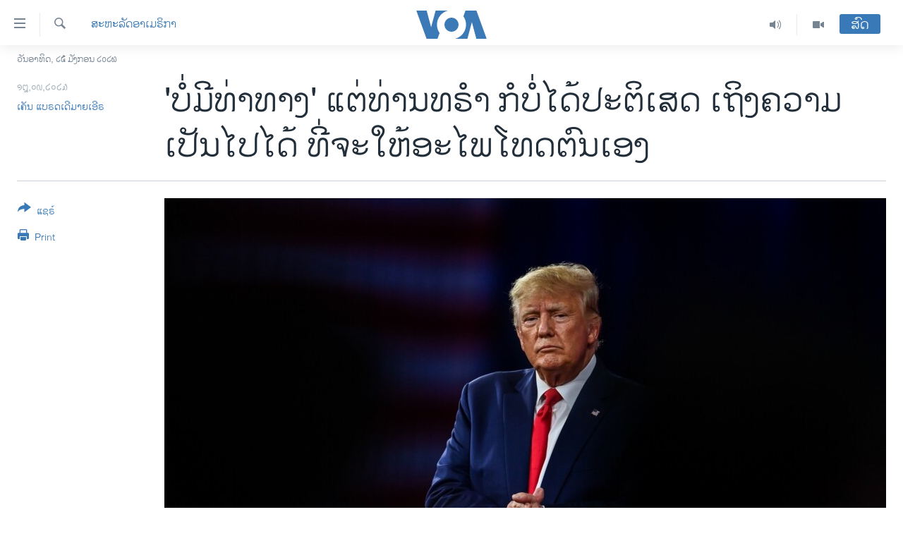

--- FILE ---
content_type: text/html; charset=utf-8
request_url: https://lao.voanews.com/a/trump-pardoning-himself-/7272760.html
body_size: 12613
content:

<!DOCTYPE html>
<html lang="lo" dir="ltr" class="no-js">
<head>
<link href="/Content/responsive/VOA/lo-LA/VOA-lo-LA.css?&amp;av=0.0.0.0&amp;cb=306" rel="stylesheet"/>
<script src="https://tags.voanews.com/voa-pangea/prod/utag.sync.js"></script> <script type='text/javascript' src='https://www.youtube.com/iframe_api' async></script>
<script type="text/javascript">
//a general 'js' detection, must be on top level in <head>, due to CSS performance
document.documentElement.className = "js";
var cacheBuster = "306";
var appBaseUrl = "/";
var imgEnhancerBreakpoints = [0, 144, 256, 408, 650, 1023, 1597];
var isLoggingEnabled = false;
var isPreviewPage = false;
var isLivePreviewPage = false;
if (!isPreviewPage) {
window.RFE = window.RFE || {};
window.RFE.cacheEnabledByParam = window.location.href.indexOf('nocache=1') === -1;
const url = new URL(window.location.href);
const params = new URLSearchParams(url.search);
// Remove the 'nocache' parameter
params.delete('nocache');
// Update the URL without the 'nocache' parameter
url.search = params.toString();
window.history.replaceState(null, '', url.toString());
} else {
window.addEventListener('load', function() {
const links = window.document.links;
for (let i = 0; i < links.length; i++) {
links[i].href = '#';
links[i].target = '_self';
}
})
}
var pwaEnabled = false;
var swCacheDisabled;
</script>
<meta charset="utf-8" />
<title>&#39;ບໍ່​ມີ​ທ່າ​ທາງ&#39; ແຕ່ທ່ານທຣໍາ ກໍບໍ່ໄດ້ປະ​ຕິ​ເສດ ເຖິງ​ຄວາມ​ເປັນ​ໄປ​ໄດ້ ທີ່ຈະໃຫ້ອະໄພ​ໂທດຕົນເອງ </title>
<meta name="description" content="ທ່ານທຣໍາໄດ້ກ່າວຕໍ່ລາຍ​ການ “Meet the Press” ຂອງໂທລະພາບ NBC ໃນການໃຫ້ສຳພາດຫວ່າງມໍ່ໆມານີ້ ທີ່ໄດ້ອອກ​ອາ​ກາດໃນວັນອາທິດວານນີ້ວ່າ ທ່ານໄດ້ຟັງຂໍ້ຂັດແຍ້ງທີ່ີໄດ້ແນະນຳຈາກບັນດາຜູ້ຊ່ວຍ ກ່ຽວກັບການໃຫ້ອະໄພ ໂທດທ່ານເອງໃນວັນທີ່ທ່ານໝົດອໍານາດສີ່ປີຂອງການເປັນປະທານາທິບໍດີ " />
<meta name="keywords" content="ຂ່າວ, ສະຫະລັດອາເມຣິກາ" />
<meta name="viewport" content="width=device-width, initial-scale=1.0" />
<meta http-equiv="X-UA-Compatible" content="IE=edge" />
<meta name="robots" content="max-image-preview:large"><meta property="fb:pages" content="123452567734984" />
<meta name="msvalidate.01" content="3286EE554B6F672A6F2E608C02343C0E" />
<link href="https://www.voanews.com/a/not-likely-buttrump-does-not-rule-out-pardoning-himself-/7272023.html" rel="canonical" />
<meta name="apple-mobile-web-app-title" content="ວີໂອເອ" />
<meta name="apple-mobile-web-app-status-bar-style" content="black" />
<meta name="apple-itunes-app" content="app-id=632618796, app-argument=//7272760.ltr" />
<meta content="&#39;ບໍ່​ມີ​ທ່າ​ທາງ&#39; ແຕ່ທ່ານທຣໍາ ກໍບໍ່ໄດ້ປະ​ຕິ​ເສດ ເຖິງ​ຄວາມ​ເປັນ​ໄປ​ໄດ້ ທີ່ຈະໃຫ້ອະໄພ​ໂທດຕົນເອງ " property="og:title" />
<meta content="ທ່ານທຣໍາໄດ້ກ່າວຕໍ່ລາຍ​ການ “Meet the Press” ຂອງໂທລະພາບ NBC ໃນການໃຫ້ສຳພາດຫວ່າງມໍ່ໆມານີ້ ທີ່ໄດ້ອອກ​ອາ​ກາດໃນວັນອາທິດວານນີ້ວ່າ ທ່ານໄດ້ຟັງຂໍ້ຂັດແຍ້ງທີ່ີໄດ້ແນະນຳຈາກບັນດາຜູ້ຊ່ວຍ ກ່ຽວກັບການໃຫ້ອະໄພ ໂທດທ່ານເອງໃນວັນທີ່ທ່ານໝົດອໍານາດສີ່ປີຂອງການເປັນປະທານາທິບໍດີ " property="og:description" />
<meta content="article" property="og:type" />
<meta content="https://lao.voanews.com/a/trump-pardoning-himself-/7272760.html" property="og:url" />
<meta content="ສຽງອາເມຣິກາ - ວີໂອເອ" property="og:site_name" />
<meta content="https://www.facebook.com/VOALao" property="article:publisher" />
<meta content="https://gdb.voanews.com/f56c04d8-5aa2-4272-ac27-fd1a3ad69838_cx0_cy10_cw0_w1200_h630.jpg" property="og:image" />
<meta content="1200" property="og:image:width" />
<meta content="630" property="og:image:height" />
<meta content="248018398653917" property="fb:app_id" />
<meta content="ເຄັນ ແບຣດເດີມາຍເອີຣ" name="Author" />
<meta content="summary_large_image" name="twitter:card" />
<meta content="@SomeAccount" name="twitter:site" />
<meta content="https://gdb.voanews.com/f56c04d8-5aa2-4272-ac27-fd1a3ad69838_cx0_cy10_cw0_w1200_h630.jpg" name="twitter:image" />
<meta content="&#39;ບໍ່​ມີ​ທ່າ​ທາງ&#39; ແຕ່ທ່ານທຣໍາ ກໍບໍ່ໄດ້ປະ​ຕິ​ເສດ ເຖິງ​ຄວາມ​ເປັນ​ໄປ​ໄດ້ ທີ່ຈະໃຫ້ອະໄພ​ໂທດຕົນເອງ " name="twitter:title" />
<meta content="ທ່ານທຣໍາໄດ້ກ່າວຕໍ່ລາຍ​ການ “Meet the Press” ຂອງໂທລະພາບ NBC ໃນການໃຫ້ສຳພາດຫວ່າງມໍ່ໆມານີ້ ທີ່ໄດ້ອອກ​ອາ​ກາດໃນວັນອາທິດວານນີ້ວ່າ ທ່ານໄດ້ຟັງຂໍ້ຂັດແຍ້ງທີ່ີໄດ້ແນະນຳຈາກບັນດາຜູ້ຊ່ວຍ ກ່ຽວກັບການໃຫ້ອະໄພ ໂທດທ່ານເອງໃນວັນທີ່ທ່ານໝົດອໍານາດສີ່ປີຂອງການເປັນປະທານາທິບໍດີ " name="twitter:description" />
<link rel="amphtml" href="https://lao.voanews.com/amp/trump-pardoning-himself-/7272760.html" />
<script type="application/ld+json">{"articleSection":"ສະຫະລັດອາເມຣິກາ","isAccessibleForFree":true,"headline":"\u0027ບໍ່​ມີ​ທ່າ​ທາງ\u0027 ແຕ່ທ່ານທຣໍາ ກໍບໍ່ໄດ້ປະ​ຕິ​ເສດ ເຖິງ​ຄວາມ​ເປັນ​ໄປ​ໄດ້ ທີ່ຈະໃຫ້ອະໄພ​ໂທດຕົນເອງ ","inLanguage":"lo-LA","keywords":"ຂ່າວ, ສະຫະລັດອາເມຣິກາ","author":{"@type":"Person","url":"https://lao.voanews.com/author/ເຄັນ-ແບຣດເດີມາຍເອີຣ/k-yvv","description":"","image":{"@type":"ImageObject"},"name":"ເຄັນ ແບຣດເດີມາຍເອີຣ"},"datePublished":"2023-09-18 10:49:02Z","dateModified":"2023-09-18 10:49:02Z","publisher":{"logo":{"width":512,"height":220,"@type":"ImageObject","url":"https://lao.voanews.com/Content/responsive/VOA/lo-LA/img/logo.png"},"@type":"NewsMediaOrganization","url":"https://lao.voanews.com","sameAs":["https://www.facebook.com/VOALao","https://www.youtube.com/VOALao","\r\nhttps://www.instagram.com/voalao/","https://twitter.com/VOALao"],"name":"ສຽງອາເມຣິກາ ວີໂອເອລາວ","alternateName":""},"@context":"https://schema.org","@type":"NewsArticle","mainEntityOfPage":"https://lao.voanews.com/a/trump-pardoning-himself-/7272760.html","url":"https://lao.voanews.com/a/trump-pardoning-himself-/7272760.html","description":"ທ່ານທຣໍາໄດ້ກ່າວຕໍ່ລາຍ​ການ “Meet the Press” ຂອງໂທລະພາບ NBC ໃນການໃຫ້ສຳພາດຫວ່າງມໍ່ໆມານີ້ ທີ່ໄດ້ອອກ​ອາ​ກາດໃນວັນອາທິດວານນີ້ວ່າ ທ່ານໄດ້ຟັງຂໍ້ຂັດແຍ້ງທີ່ີໄດ້ແນະນຳຈາກບັນດາຜູ້ຊ່ວຍ ກ່ຽວກັບການໃຫ້ອະໄພ ໂທດທ່ານເອງໃນວັນທີ່ທ່ານໝົດອໍານາດສີ່ປີຂອງການເປັນປະທານາທິບໍດີ ","image":{"width":1080,"height":608,"@type":"ImageObject","url":"https://gdb.voanews.com/f56c04d8-5aa2-4272-ac27-fd1a3ad69838_cx0_cy10_cw0_w1080_h608.jpg"},"name":"\u0027ບໍ່​ມີ​ທ່າ​ທາງ\u0027 ແຕ່ທ່ານທຣໍາ ກໍບໍ່ໄດ້ປະ​ຕິ​ເສດ ເຖິງ​ຄວາມ​ເປັນ​ໄປ​ໄດ້ ທີ່ຈະໃຫ້ອະໄພ​ໂທດຕົນເອງ "}</script>
<script src="/Scripts/responsive/infographics.b?v=dVbZ-Cza7s4UoO3BqYSZdbxQZVF4BOLP5EfYDs4kqEo1&amp;av=0.0.0.0&amp;cb=306"></script>
<script src="/Scripts/responsive/loader.b?v=Q26XNwrL6vJYKjqFQRDnx01Lk2pi1mRsuLEaVKMsvpA1&amp;av=0.0.0.0&amp;cb=306"></script>
<link rel="icon" type="image/svg+xml" href="/Content/responsive/VOA/img/webApp/favicon.svg" />
<link rel="alternate icon" href="/Content/responsive/VOA/img/webApp/favicon.ico" />
<link rel="apple-touch-icon" sizes="152x152" href="/Content/responsive/VOA/img/webApp/ico-152x152.png" />
<link rel="apple-touch-icon" sizes="144x144" href="/Content/responsive/VOA/img/webApp/ico-144x144.png" />
<link rel="apple-touch-icon" sizes="114x114" href="/Content/responsive/VOA/img/webApp/ico-114x114.png" />
<link rel="apple-touch-icon" sizes="72x72" href="/Content/responsive/VOA/img/webApp/ico-72x72.png" />
<link rel="apple-touch-icon-precomposed" href="/Content/responsive/VOA/img/webApp/ico-57x57.png" />
<link rel="icon" sizes="192x192" href="/Content/responsive/VOA/img/webApp/ico-192x192.png" />
<link rel="icon" sizes="128x128" href="/Content/responsive/VOA/img/webApp/ico-128x128.png" />
<meta name="msapplication-TileColor" content="#ffffff" />
<meta name="msapplication-TileImage" content="/Content/responsive/VOA/img/webApp/ico-144x144.png" />
<link rel="alternate" type="application/rss+xml" title="VOA - Top Stories [RSS]" href="/api/" />
<link rel="sitemap" type="application/rss+xml" href="/sitemap.xml" />
</head>
<body class=" nav-no-loaded cc_theme pg-article print-lay-article js-category-to-nav nojs-images date-time-enabled">
<script type="text/javascript" >
var analyticsData = {url:"https://lao.voanews.com/a/trump-pardoning-himself-/7272760.html",property_id:"472",article_uid:"7272760",page_title:"\u0027ບໍ່​ມີ​ທ່າ​ທາງ\u0027 ແຕ່ທ່ານທຣໍາ ກໍບໍ່ໄດ້ປະ​ຕິ​ເສດ ເຖິງ​ຄວາມ​ເປັນ​ໄປ​ໄດ້ ທີ່ຈະໃຫ້ອະໄພ​ໂທດຕົນເອງ ",page_type:"article",content_type:"article",subcontent_type:"article",last_modified:"2023-09-18 10:49:02Z",pub_datetime:"2023-09-18 10:49:02Z",pub_year:"2023",pub_month:"09",pub_day:"18",pub_hour:"10",pub_weekday:"Monday",section:"ສະຫະລັດອາເມຣິກາ",english_section:"usa",byline:"ເຄັນ ແບຣດເດີມາຍເອີຣ",categories:"news,usa",domain:"lao.voanews.com",language:"Lao",language_service:"VOA Lao",platform:"web",copied:"yes",copied_article:"7272023|415|VOA - English|2023-09-17",copied_title:"\u0027Not Likely\u0027 But Trump Does Not Rule Out Pardoning Himself ",runs_js:"Yes",cms_release:"8.44.0.0.306",enviro_type:"prod",slug:"trump-pardoning-himself-",entity:"VOA",short_language_service:"LAO",platform_short:"W",page_name:"\u0027ບໍ່​ມີ​ທ່າ​ທາງ\u0027 ແຕ່ທ່ານທຣໍາ ກໍບໍ່ໄດ້ປະ​ຕິ​ເສດ ເຖິງ​ຄວາມ​ເປັນ​ໄປ​ໄດ້ ທີ່ຈະໃຫ້ອະໄພ​ໂທດຕົນເອງ "};
</script>
<noscript><iframe src="https://www.googletagmanager.com/ns.html?id=GTM-N8MP7P" height="0" width="0" style="display:none;visibility:hidden"></iframe></noscript><script type="text/javascript" data-cookiecategory="analytics">
var gtmEventObject = Object.assign({}, analyticsData, {event: 'page_meta_ready'});window.dataLayer = window.dataLayer || [];window.dataLayer.push(gtmEventObject);
if (top.location === self.location) { //if not inside of an IFrame
var renderGtm = "true";
if (renderGtm === "true") {
(function(w,d,s,l,i){w[l]=w[l]||[];w[l].push({'gtm.start':new Date().getTime(),event:'gtm.js'});var f=d.getElementsByTagName(s)[0],j=d.createElement(s),dl=l!='dataLayer'?'&l='+l:'';j.async=true;j.src='//www.googletagmanager.com/gtm.js?id='+i+dl;f.parentNode.insertBefore(j,f);})(window,document,'script','dataLayer','GTM-N8MP7P');
}
}
</script>
<!--Analytics tag js version start-->
<script type="text/javascript" data-cookiecategory="analytics">
var utag_data = Object.assign({}, analyticsData, {});
if(typeof(TealiumTagFrom)==='function' && typeof(TealiumTagSearchKeyword)==='function') {
var utag_from=TealiumTagFrom();var utag_searchKeyword=TealiumTagSearchKeyword();
if(utag_searchKeyword!=null && utag_searchKeyword!=='' && utag_data["search_keyword"]==null) utag_data["search_keyword"]=utag_searchKeyword;if(utag_from!=null && utag_from!=='') utag_data["from"]=TealiumTagFrom();}
if(window.top!== window.self&&utag_data.page_type==="snippet"){utag_data.page_type = 'iframe';}
try{if(window.top!==window.self&&window.self.location.hostname===window.top.location.hostname){utag_data.platform = 'self-embed';utag_data.platform_short = 'se';}}catch(e){if(window.top!==window.self&&window.self.location.search.includes("platformType=self-embed")){utag_data.platform = 'cross-promo';utag_data.platform_short = 'cp';}}
(function(a,b,c,d){ a="https://tags.voanews.com/voa-pangea/prod/utag.js"; b=document;c="script";d=b.createElement(c);d.src=a;d.type="text/java"+c;d.async=true; a=b.getElementsByTagName(c)[0];a.parentNode.insertBefore(d,a); })();
</script>
<!--Analytics tag js version end-->
<!-- Analytics tag management NoScript -->
<noscript>
<img style="position: absolute; border: none;" src="https://ssc.voanews.com/b/ss/bbgprod,bbgentityvoa/1/G.4--NS/483639673?pageName=voa%3alao%3aw%3aarticle%3a%27%e0%ba%9a%e0%bb%8d%e0%bb%88%e2%80%8b%e0%ba%a1%e0%ba%b5%e2%80%8b%e0%ba%97%e0%bb%88%e0%ba%b2%e2%80%8b%e0%ba%97%e0%ba%b2%e0%ba%87%27%20%e0%bb%81%e0%ba%95%e0%bb%88%e0%ba%97%e0%bb%88%e0%ba%b2%e0%ba%99%e0%ba%97%e0%ba%a3%e0%bb%8d%e0%ba%b2%20%e0%ba%81%e0%bb%8d%e0%ba%9a%e0%bb%8d%e0%bb%88%e0%bb%84%e0%ba%94%e0%bb%89%e0%ba%9b%e0%ba%b0%e2%80%8b%e0%ba%95%e0%ba%b4%e2%80%8b%e0%bb%80%e0%ba%aa%e0%ba%94%20%e0%bb%80%e0%ba%96%e0%ba%b4%e0%ba%87%e2%80%8b%e0%ba%84%e0%ba%a7%e0%ba%b2%e0%ba%a1%e2%80%8b%e0%bb%80%e0%ba%9b%e0%ba%b1%e0%ba%99%e2%80%8b%e0%bb%84%e0%ba%9b%e2%80%8b%e0%bb%84%e0%ba%94%e0%bb%89%20%e0%ba%97%e0%ba%b5%e0%bb%88%e0%ba%88%e0%ba%b0%e0%bb%83%e0%ba%ab%e0%bb%89%e0%ba%ad%e0%ba%b0%e0%bb%84%e0%ba%9e%e2%80%8b%e0%bb%82%e0%ba%97%e0%ba%94%e0%ba%95%e0%ba%bb%e0%ba%99%e0%bb%80%e0%ba%ad%e0%ba%87%20&amp;c6=%27%e0%ba%9a%e0%bb%8d%e0%bb%88%e2%80%8b%e0%ba%a1%e0%ba%b5%e2%80%8b%e0%ba%97%e0%bb%88%e0%ba%b2%e2%80%8b%e0%ba%97%e0%ba%b2%e0%ba%87%27%20%e0%bb%81%e0%ba%95%e0%bb%88%e0%ba%97%e0%bb%88%e0%ba%b2%e0%ba%99%e0%ba%97%e0%ba%a3%e0%bb%8d%e0%ba%b2%20%e0%ba%81%e0%bb%8d%e0%ba%9a%e0%bb%8d%e0%bb%88%e0%bb%84%e0%ba%94%e0%bb%89%e0%ba%9b%e0%ba%b0%e2%80%8b%e0%ba%95%e0%ba%b4%e2%80%8b%e0%bb%80%e0%ba%aa%e0%ba%94%20%e0%bb%80%e0%ba%96%e0%ba%b4%e0%ba%87%e2%80%8b%e0%ba%84%e0%ba%a7%e0%ba%b2%e0%ba%a1%e2%80%8b%e0%bb%80%e0%ba%9b%e0%ba%b1%e0%ba%99%e2%80%8b%e0%bb%84%e0%ba%9b%e2%80%8b%e0%bb%84%e0%ba%94%e0%bb%89%20%e0%ba%97%e0%ba%b5%e0%bb%88%e0%ba%88%e0%ba%b0%e0%bb%83%e0%ba%ab%e0%bb%89%e0%ba%ad%e0%ba%b0%e0%bb%84%e0%ba%9e%e2%80%8b%e0%bb%82%e0%ba%97%e0%ba%94%e0%ba%95%e0%ba%bb%e0%ba%99%e0%bb%80%e0%ba%ad%e0%ba%87%20&amp;v36=8.44.0.0.306&amp;v6=D=c6&amp;g=https%3a%2f%2flao.voanews.com%2fa%2ftrump-pardoning-himself-%2f7272760.html&amp;c1=D=g&amp;v1=D=g&amp;events=event1,event52&amp;c16=voa%20lao&amp;v16=D=c16&amp;c5=usa&amp;v5=D=c5&amp;ch=%e0%ba%aa%e0%ba%b0%e0%ba%ab%e0%ba%b0%e0%ba%a5%e0%ba%b1%e0%ba%94%e0%ba%ad%e0%ba%b2%e0%bb%80%e0%ba%a1%e0%ba%a3%e0%ba%b4%e0%ba%81%e0%ba%b2&amp;c15=lao&amp;v15=D=c15&amp;c4=article&amp;v4=D=c4&amp;c14=7272760&amp;v14=D=c14&amp;v20=no&amp;c17=web&amp;v17=D=c17&amp;mcorgid=518abc7455e462b97f000101%40adobeorg&amp;server=lao.voanews.com&amp;pageType=D=c4&amp;ns=bbg&amp;v29=D=server&amp;v25=voa&amp;v30=472&amp;v105=D=User-Agent " alt="analytics" width="1" height="1" /></noscript>
<!-- End of Analytics tag management NoScript -->
<!--*** Accessibility links - For ScreenReaders only ***-->
<section>
<div class="sr-only">
<h2>ລິ້ງ ສຳຫລັບເຂົ້າຫາ</h2>
<ul>
<li><a href="#content" data-disable-smooth-scroll="1">ຂ້າມ</a></li>
<li><a href="#navigation" data-disable-smooth-scroll="1">ຂ້າມ</a></li>
<li><a href="#txtHeaderSearch" data-disable-smooth-scroll="1">ຂ້າມໄປຫາ ຊອກຄົ້ນ</a></li>
</ul>
</div>
</section>
<div dir="ltr">
<div id="page">
<aside>
<div class="c-lightbox overlay-modal">
<div class="c-lightbox__intro">
<h2 class="c-lightbox__intro-title"></h2>
<button class="btn btn--rounded c-lightbox__btn c-lightbox__intro-next" title="ຕໍ່ໄປ">
<span class="ico ico--rounded ico-chevron-forward"></span>
<span class="sr-only">ຕໍ່ໄປ</span>
</button>
</div>
<div class="c-lightbox__nav">
<button class="btn btn--rounded c-lightbox__btn c-lightbox__btn--close" title="ອັດ">
<span class="ico ico--rounded ico-close"></span>
<span class="sr-only">ອັດ</span>
</button>
<button class="btn btn--rounded c-lightbox__btn c-lightbox__btn--prev" title="ກ່ອນ">
<span class="ico ico--rounded ico-chevron-backward"></span>
<span class="sr-only">ກ່ອນ</span>
</button>
<button class="btn btn--rounded c-lightbox__btn c-lightbox__btn--next" title="ຕໍ່ໄປ">
<span class="ico ico--rounded ico-chevron-forward"></span>
<span class="sr-only">ຕໍ່ໄປ</span>
</button>
</div>
<div class="c-lightbox__content-wrap">
<figure class="c-lightbox__content">
<span class="c-spinner c-spinner--lightbox">
<img src="/Content/responsive/img/player-spinner.png"
alt="please wait"
title="please wait" />
</span>
<div class="c-lightbox__img">
<div class="thumb">
<img src="" alt="" />
</div>
</div>
<figcaption>
<div class="c-lightbox__info c-lightbox__info--foot">
<span class="c-lightbox__counter"></span>
<span class="caption c-lightbox__caption"></span>
</div>
</figcaption>
</figure>
</div>
<div class="hidden">
<div class="content-advisory__box content-advisory__box--lightbox">
<span class="content-advisory__box-text">This image contains sensitive content which some people may find offensive or disturbing.</span>
<button class="btn btn--transparent content-advisory__box-btn m-t-md" value="text" type="button">
<span class="btn__text">
Click to reveal
</span>
</button>
</div>
</div>
</div>
<div class="print-dialogue">
<div class="container">
<h3 class="print-dialogue__title section-head">Print Options:</h3>
<div class="print-dialogue__opts">
<ul class="print-dialogue__opt-group">
<li class="form__group form__group--checkbox">
<input class="form__check " id="checkboxImages" name="checkboxImages" type="checkbox" checked="checked" />
<label for="checkboxImages" class="form__label m-t-md">Images</label>
</li>
<li class="form__group form__group--checkbox">
<input class="form__check " id="checkboxMultimedia" name="checkboxMultimedia" type="checkbox" checked="checked" />
<label for="checkboxMultimedia" class="form__label m-t-md">Multimedia</label>
</li>
</ul>
<ul class="print-dialogue__opt-group">
<li class="form__group form__group--checkbox">
<input class="form__check " id="checkboxEmbedded" name="checkboxEmbedded" type="checkbox" checked="checked" />
<label for="checkboxEmbedded" class="form__label m-t-md">Embedded Content</label>
</li>
<li class="hidden">
<input class="form__check " id="checkboxComments" name="checkboxComments" type="checkbox" />
<label for="checkboxComments" class="form__label m-t-md">Comments</label>
</li>
</ul>
</div>
<div class="print-dialogue__buttons">
<button class="btn btn--secondary close-button" type="button" title="ຍົກເລີກ">
<span class="btn__text ">ຍົກເລີກ</span>
</button>
<button class="btn btn-cust-print m-l-sm" type="button" title="Print">
<span class="btn__text ">Print</span>
</button>
</div>
</div>
</div>
<div class="ctc-message pos-fix">
<div class="ctc-message__inner">Link has been copied to clipboard</div>
</div>
</aside>
<div class="hdr-20 hdr-20--big">
<div class="hdr-20__inner">
<div class="hdr-20__max pos-rel">
<div class="hdr-20__side hdr-20__side--primary d-flex">
<label data-for="main-menu-ctrl" data-switcher-trigger="true" data-switch-target="main-menu-ctrl" class="burger hdr-trigger pos-rel trans-trigger" data-trans-evt="click" data-trans-id="menu">
<span class="ico ico-close hdr-trigger__ico hdr-trigger__ico--close burger__ico burger__ico--close"></span>
<span class="ico ico-menu hdr-trigger__ico hdr-trigger__ico--open burger__ico burger__ico--open"></span>
</label>
<div class="menu-pnl pos-fix trans-target" data-switch-target="main-menu-ctrl" data-trans-id="menu">
<div class="menu-pnl__inner">
<nav class="main-nav menu-pnl__item menu-pnl__item--first">
<ul class="main-nav__list accordeon" data-analytics-tales="false" data-promo-name="link" data-location-name="nav,secnav">
<li class="main-nav__item">
<a class="main-nav__item-name main-nav__item-name--link" href="https://lao.voanews.com/" title="ໂຮມເພຈ" >ໂຮມເພຈ</a>
</li>
<li class="main-nav__item">
<a class="main-nav__item-name main-nav__item-name--link" href="/p/5841.html" title="ລາວ" data-item-name="laos" >ລາວ</a>
</li>
<li class="main-nav__item">
<a class="main-nav__item-name main-nav__item-name--link" href="/p/5921.html" title="ອາເມຣິກາ" data-item-name="usa" >ອາເມຣິກາ</a>
</li>
<li class="main-nav__item">
<a class="main-nav__item-name main-nav__item-name--link" href="/us-presidential-election-2024" title="ການເລືອກຕັ້ງ ປະທານາທີບໍດີ ສະຫະລັດ 2024" data-item-name="US Presidential Election 2024" >ການເລືອກຕັ້ງ ປະທານາທີບໍດີ ສະຫະລັດ 2024</a>
</li>
<li class="main-nav__item">
<a class="main-nav__item-name main-nav__item-name--link" href="/china-news" title="ຂ່າວ​ຈີນ" data-item-name="China-news" >ຂ່າວ​ຈີນ</a>
</li>
<li class="main-nav__item">
<a class="main-nav__item-name main-nav__item-name--link" href="/worldnews" title="ໂລກ" data-item-name="world" >ໂລກ</a>
</li>
<li class="main-nav__item">
<a class="main-nav__item-name main-nav__item-name--link" href="/p/5844.html" title="ເອເຊຍ" data-item-name="asia" >ເອເຊຍ</a>
</li>
<li class="main-nav__item">
<a class="main-nav__item-name main-nav__item-name--link" href="/PressFreedom" title="ອິດສະຫຼະພາບດ້ານການຂ່າວ" data-item-name="Press-Freedom" >ອິດສະຫຼະພາບດ້ານການຂ່າວ</a>
</li>
<li class="main-nav__item">
<a class="main-nav__item-name main-nav__item-name--link" href="/p/5892.html" title="ຊີວິດຊາວລາວ" data-item-name="lao-diaspora" >ຊີວິດຊາວລາວ</a>
</li>
<li class="main-nav__item">
<a class="main-nav__item-name main-nav__item-name--link" href="/p/7555.html" title="ຊຸມຊົນຊາວລາວ" data-item-name="lao-community-in-america" >ຊຸມຊົນຊາວລາວ</a>
</li>
<li class="main-nav__item">
<a class="main-nav__item-name main-nav__item-name--link" href="/p/5873.html" title="ວິທະຍາສາດ-ເທັກໂນໂລຈີ" data-item-name="science-technology" >ວິທະຍາສາດ-ເທັກໂນໂລຈີ</a>
</li>
<li class="main-nav__item">
<a class="main-nav__item-name main-nav__item-name--link" href="/p/8560.html" title="ທຸລະກິດ" data-item-name="business" >ທຸລະກິດ</a>
</li>
<li class="main-nav__item">
<a class="main-nav__item-name main-nav__item-name--link" href="/p/5929.html" title="ພາສາອັງກິດ" data-item-name="english-learning" >ພາສາອັງກິດ</a>
</li>
<li class="main-nav__item">
<a class="main-nav__item-name main-nav__item-name--link" href="/p/5906.html" title="ວີດີໂອ" data-item-name="all-video" >ວີດີໂອ</a>
</li>
<li class="main-nav__item accordeon__item" data-switch-target="menu-item-1624">
<label class="main-nav__item-name main-nav__item-name--label accordeon__control-label" data-switcher-trigger="true" data-for="menu-item-1624">
ສຽງ
<span class="ico ico-chevron-down main-nav__chev"></span>
</label>
<div class="main-nav__sub-list">
<a class="main-nav__item-name main-nav__item-name--link main-nav__item-name--sub" href="/z/2348" title="ລາຍການກະຈາຍສຽງ" data-item-name="radio-show" >ລາຍການກະຈາຍສຽງ</a>
<a class="main-nav__item-name main-nav__item-name--link main-nav__item-name--sub" href="/z/6955" title="ລາຍງານ" data-item-name="report-audios" >ລາຍງານ</a>
</div>
</li>
</ul>
</nav>
<div class="menu-pnl__item menu-pnl__item--social">
<h5 class="menu-pnl__sub-head">ຕິດຕາມພວກເຮົາ ທີ່</h5>
<a href="https://www.facebook.com/VOALao" title="ຕິດຕາມພວກເຮົາທາງເຟສບຸກ" data-analytics-text="follow_on_facebook" class="btn btn--rounded btn--social-inverted menu-pnl__btn js-social-btn btn-facebook" target="_blank" rel="noopener">
<span class="ico ico-facebook-alt ico--rounded"></span>
</a>
<a href="
https://www.instagram.com/voalao/" title="Follow us on Instagram" data-analytics-text="follow_on_instagram" class="btn btn--rounded btn--social-inverted menu-pnl__btn js-social-btn btn-instagram" target="_blank" rel="noopener">
<span class="ico ico-instagram ico--rounded"></span>
</a>
<a href="https://www.youtube.com/VOALao" title="ຕິດຕາມພວກເຮົາທາງຢູທູບ" data-analytics-text="follow_on_youtube" class="btn btn--rounded btn--social-inverted menu-pnl__btn js-social-btn btn-youtube" target="_blank" rel="noopener">
<span class="ico ico-youtube ico--rounded"></span>
</a>
<a href="https://twitter.com/VOALao" title="ຕິດຕາມພວກເຮົາທາງ Twitter" data-analytics-text="follow_on_twitter" class="btn btn--rounded btn--social-inverted menu-pnl__btn js-social-btn btn-twitter" target="_blank" rel="noopener">
<span class="ico ico-twitter ico--rounded"></span>
</a>
</div>
<div class="menu-pnl__item">
<a href="/navigation/allsites" class="menu-pnl__item-link">
<span class="ico ico-languages "></span>
ພາສາຕ່າງໆ
</a>
</div>
</div>
</div>
<label data-for="top-search-ctrl" data-switcher-trigger="true" data-switch-target="top-search-ctrl" class="top-srch-trigger hdr-trigger">
<span class="ico ico-close hdr-trigger__ico hdr-trigger__ico--close top-srch-trigger__ico top-srch-trigger__ico--close"></span>
<span class="ico ico-search hdr-trigger__ico hdr-trigger__ico--open top-srch-trigger__ico top-srch-trigger__ico--open"></span>
</label>
<div class="srch-top srch-top--in-header" data-switch-target="top-search-ctrl">
<div class="container">
<form action="/s" class="srch-top__form srch-top__form--in-header" id="form-topSearchHeader" method="get" role="search"><label for="txtHeaderSearch" class="sr-only">ຄົ້ນຫາ</label>
<input type="text" id="txtHeaderSearch" name="k" placeholder="ຊອກຫາບົດຂຽນ" accesskey="s" value="" class="srch-top__input analyticstag-event" onkeydown="if (event.keyCode === 13) { FireAnalyticsTagEventOnSearch('search', $dom.get('#txtHeaderSearch')[0].value) }" />
<button title="ຄົ້ນຫາ" type="submit" class="btn btn--top-srch analyticstag-event" onclick="FireAnalyticsTagEventOnSearch('search', $dom.get('#txtHeaderSearch')[0].value) ">
<span class="ico ico-search"></span>
</button></form>
</div>
</div>
<a href="/" class="main-logo-link">
<img src="/Content/responsive/VOA/lo-LA/img/logo-compact.svg" class="main-logo main-logo--comp" alt="site logo">
<img src="/Content/responsive/VOA/lo-LA/img/logo.svg" class="main-logo main-logo--big" alt="site logo">
</a>
</div>
<div class="hdr-20__side hdr-20__side--secondary d-flex">
<a href="/p/5906.html" title="Video" class="hdr-20__secondary-item" data-item-name="video">
<span class="ico ico-video hdr-20__secondary-icon"></span>
</a>
<a href="/z/2348" title="Audio" class="hdr-20__secondary-item" data-item-name="audio">
<span class="ico ico-audio hdr-20__secondary-icon"></span>
</a>
<a href="/s" title="ຄົ້ນຫາ" class="hdr-20__secondary-item hdr-20__secondary-item--search" data-item-name="search">
<span class="ico ico-search hdr-20__secondary-icon hdr-20__secondary-icon--search"></span>
</a>
<div class="hdr-20__secondary-item live-b-drop">
<div class="live-b-drop__off">
<a href="/live/" class="live-b-drop__link" title="ສົດ" data-item-name="live">
<span class="badge badge--live-btn badge--live-btn-off">
ສົດ
</span>
</a>
</div>
<div class="live-b-drop__on hidden">
<label data-for="live-ctrl" data-switcher-trigger="true" data-switch-target="live-ctrl" class="live-b-drop__label pos-rel">
<span class="badge badge--live badge--live-btn">
ສົດ
</span>
<span class="ico ico-close live-b-drop__label-ico live-b-drop__label-ico--close"></span>
</label>
<div class="live-b-drop__panel" id="targetLivePanelDiv" data-switch-target="live-ctrl"></div>
</div>
</div>
<div class="srch-bottom">
<form action="/s" class="srch-bottom__form d-flex" id="form-bottomSearch" method="get" role="search"><label for="txtSearch" class="sr-only">ຄົ້ນຫາ</label>
<input type="search" id="txtSearch" name="k" placeholder="ຊອກຫາບົດຂຽນ" accesskey="s" value="" class="srch-bottom__input analyticstag-event" onkeydown="if (event.keyCode === 13) { FireAnalyticsTagEventOnSearch('search', $dom.get('#txtSearch')[0].value) }" />
<button title="ຄົ້ນຫາ" type="submit" class="btn btn--bottom-srch analyticstag-event" onclick="FireAnalyticsTagEventOnSearch('search', $dom.get('#txtSearch')[0].value) ">
<span class="ico ico-search"></span>
</button></form>
</div>
</div>
<img src="/Content/responsive/VOA/lo-LA/img/logo-print.gif" class="logo-print" alt="site logo">
<img src="/Content/responsive/VOA/lo-LA/img/logo-print_color.png" class="logo-print logo-print--color" alt="site logo">
</div>
</div>
</div>
<script>
if (document.body.className.indexOf('pg-home') > -1) {
var nav2In = document.querySelector('.hdr-20__inner');
var nav2Sec = document.querySelector('.hdr-20__side--secondary');
var secStyle = window.getComputedStyle(nav2Sec);
if (nav2In && window.pageYOffset < 150 && secStyle['position'] !== 'fixed') {
nav2In.classList.add('hdr-20__inner--big')
}
}
</script>
<div class="c-hlights c-hlights--breaking c-hlights--no-item" data-hlight-display="mobile,desktop">
<div class="c-hlights__wrap container p-0">
<div class="c-hlights__nav">
<a role="button" href="#" title="ກ່ອນ">
<span class="ico ico-chevron-backward m-0"></span>
<span class="sr-only">ກ່ອນ</span>
</a>
<a role="button" href="#" title="ຕໍ່ໄປ">
<span class="ico ico-chevron-forward m-0"></span>
<span class="sr-only">ຕໍ່ໄປ</span>
</a>
</div>
<span class="c-hlights__label">
<span class="">Breaking News</span>
<span class="switcher-trigger">
<label data-for="more-less-1" data-switcher-trigger="true" class="switcher-trigger__label switcher-trigger__label--more p-b-0" title="ເບິ່ງຕື່ມອີກ">
<span class="ico ico-chevron-down"></span>
</label>
<label data-for="more-less-1" data-switcher-trigger="true" class="switcher-trigger__label switcher-trigger__label--less p-b-0" title="Show less">
<span class="ico ico-chevron-up"></span>
</label>
</span>
</span>
<ul class="c-hlights__items switcher-target" data-switch-target="more-less-1">
</ul>
</div>
</div> <div class="date-time-area ">
<div class="container">
<span class="date-time">
ວັນອາທິດ, ໒໕ ມັງກອນ ໒໐໒໖
</span>
</div>
</div>
<div id="content">
<main class="container">
<div class="hdr-container">
<div class="row">
<div class="col-category col-xs-12 col-md-2 pull-left"> <div class="category js-category">
<a class="" href="/z/2367">ສະຫະລັດອາເມຣິກາ</a> </div>
</div><div class="col-title col-xs-12 col-md-10 pull-right"> <h1 class="title pg-title">
&#39;ບໍ່​ມີ​ທ່າ​ທາງ&#39; ແຕ່ທ່ານທຣໍາ ກໍບໍ່ໄດ້ປະ​ຕິ​ເສດ ເຖິງ​ຄວາມ​ເປັນ​ໄປ​ໄດ້ ທີ່ຈະໃຫ້ອະໄພ​ໂທດຕົນເອງ
</h1>
</div><div class="col-publishing-details col-xs-12 col-sm-12 col-md-2 pull-left"> <div class="publishing-details ">
<div class="published">
<span class="date" title="ຕາມເວລາໃນລາວ">
<time pubdate="pubdate" datetime="2023-09-18T17:49:02+07:00">
໑໘,໐໙,໒໐໒໓
</time>
</span>
</div>
<div class="links">
<ul class="links__list links__list--column">
<li class="links__item">
<a class="links__item-link" href="/author/ເຄັນ-ແບຣດເດີມາຍເອີຣ/k-yvv" title="ເຄັນ ແບຣດເດີມາຍເອີຣ">ເຄັນ ແບຣດເດີມາຍເອີຣ</a>
</li>
</ul>
</div>
</div>
</div><div class="col-lg-12 separator"> <div class="separator">
<hr class="title-line" />
</div>
</div><div class="col-multimedia col-xs-12 col-md-10 pull-right"> <div class="cover-media">
<figure class="media-image js-media-expand">
<div class="img-wrap">
<div class="thumb thumb16_9">
<img src="https://gdb.voanews.com/f56c04d8-5aa2-4272-ac27-fd1a3ad69838_cx0_cy10_cw0_w250_r1_s.jpg" alt="ອະດີດປະທານາທິບໍດີດໍໂນລ ທຣໍາ ກ່າວຢູ່ ກອງປະຊຸມການເມືອງນິຍົມແນວທາງເດີມ 2022 (CPAC) ໃນເມືອງ Orlando ລັດຟລໍຣິດາ Florida ວັນທີ 26 ກຸມພາ 2022" />
</div>
</div>
<figcaption>
<span class="caption">ອະດີດປະທານາທິບໍດີດໍໂນລ ທຣໍາ ກ່າວຢູ່ ກອງປະຊຸມການເມືອງນິຍົມແນວທາງເດີມ 2022 (CPAC) ໃນເມືອງ Orlando ລັດຟລໍຣິດາ Florida ວັນທີ 26 ກຸມພາ 2022</span>
</figcaption>
</figure>
</div>
</div><div class="col-xs-12 col-md-2 pull-left article-share pos-rel"> <div class="share--box">
<div class="sticky-share-container" style="display:none">
<div class="container">
<a href="https://lao.voanews.com" id="logo-sticky-share">&nbsp;</a>
<div class="pg-title pg-title--sticky-share">
&#39;ບໍ່​ມີ​ທ່າ​ທາງ&#39; ແຕ່ທ່ານທຣໍາ ກໍບໍ່ໄດ້ປະ​ຕິ​ເສດ ເຖິງ​ຄວາມ​ເປັນ​ໄປ​ໄດ້ ທີ່ຈະໃຫ້ອະໄພ​ໂທດຕົນເອງ
</div>
<div class="sticked-nav-actions">
<!--This part is for sticky navigation display-->
<p class="buttons link-content-sharing p-0 ">
<button class="btn btn--link btn-content-sharing p-t-0 " id="btnContentSharing" value="text" role="Button" type="" title="ໂຫລດຂ່າວຕື່ມອີກ ເພື່ອແຊຣ໌">
<span class="ico ico-share ico--l"></span>
<span class="btn__text ">
ແຊຣ໌
</span>
</button>
</p>
<aside class="content-sharing js-content-sharing js-content-sharing--apply-sticky content-sharing--sticky"
role="complementary"
data-share-url="https://lao.voanews.com/a/trump-pardoning-himself-/7272760.html" data-share-title="&#39;ບໍ່​ມີ​ທ່າ​ທາງ&#39; ແຕ່ທ່ານທຣໍາ ກໍບໍ່ໄດ້ປະ​ຕິ​ເສດ ເຖິງ​ຄວາມ​ເປັນ​ໄປ​ໄດ້ ທີ່ຈະໃຫ້ອະໄພ​ໂທດຕົນເອງ " data-share-text="ທ່ານທຣໍາໄດ້ກ່າວຕໍ່ລາຍ​ການ “Meet the Press” ຂອງໂທລະພາບ NBC ໃນການໃຫ້ສຳພາດຫວ່າງມໍ່ໆມານີ້ ທີ່ໄດ້ອອກ​ອາ​ກາດໃນວັນອາທິດວານນີ້ວ່າ ທ່ານໄດ້ຟັງຂໍ້ຂັດແຍ້ງທີ່ີໄດ້ແນະນຳຈາກບັນດາຜູ້ຊ່ວຍ ກ່ຽວກັບການໃຫ້ອະໄພ ໂທດທ່ານເອງໃນວັນທີ່ທ່ານໝົດອໍານາດສີ່ປີຂອງການເປັນປະທານາທິບໍດີ ">
<div class="content-sharing__popover">
<h6 class="content-sharing__title">ແຊຣ໌ </h6>
<button href="#close" id="btnCloseSharing" class="btn btn--text-like content-sharing__close-btn">
<span class="ico ico-close ico--l"></span>
</button>
<ul class="content-sharing__list">
<li class="content-sharing__item">
<div class="ctc ">
<input type="text" class="ctc__input" readonly="readonly">
<a href="" js-href="https://lao.voanews.com/a/trump-pardoning-himself-/7272760.html" class="content-sharing__link ctc__button">
<span class="ico ico-copy-link ico--rounded ico--s"></span>
<span class="content-sharing__link-text">Copy link</span>
</a>
</div>
</li>
<li class="content-sharing__item">
<a href="https://facebook.com/sharer.php?u=https%3a%2f%2flao.voanews.com%2fa%2ftrump-pardoning-himself-%2f7272760.html"
data-analytics-text="share_on_facebook"
title="Facebook" target="_blank"
class="content-sharing__link js-social-btn">
<span class="ico ico-facebook ico--rounded ico--s"></span>
<span class="content-sharing__link-text">Facebook</span>
</a>
</li>
<li class="content-sharing__item">
<a href="https://twitter.com/share?url=https%3a%2f%2flao.voanews.com%2fa%2ftrump-pardoning-himself-%2f7272760.html&amp;text=%27%e0%ba%9a%e0%bb%8d%e0%bb%88%e2%80%8b%e0%ba%a1%e0%ba%b5%e2%80%8b%e0%ba%97%e0%bb%88%e0%ba%b2%e2%80%8b%e0%ba%97%e0%ba%b2%e0%ba%87%27+%e0%bb%81%e0%ba%95%e0%bb%88%e0%ba%97%e0%bb%88%e0%ba%b2%e0%ba%99%e0%ba%97%e0%ba%a3%e0%bb%8d%e0%ba%b2+%e0%ba%81%e0%bb%8d%e0%ba%9a%e0%bb%8d%e0%bb%88%e0%bb%84%e0%ba%94%e0%bb%89%e0%ba%9b%e0%ba%b0%e2%80%8b%e0%ba%95%e0%ba%b4%e2%80%8b%e0%bb%80%e0%ba%aa%e0%ba%94+%e0%bb%80%e0%ba%96%e0%ba%b4%e0%ba%87%e2%80%8b%e0%ba%84%e0%ba%a7%e0%ba%b2%e0%ba%a1%e2%80%8b%e0%bb%80%e0%ba%9b%e0%ba%b1%e0%ba%99%e2%80%8b%e0%bb%84%e0%ba%9b%e2%80%8b%e0%bb%84%e0%ba%94%e0%bb%89+%e0%ba%97%e0%ba%b5%e0%bb%88%e0%ba%88%e0%ba%b0%e0%bb%83%e0%ba%ab%e0%bb%89%e0%ba%ad%e0%ba%b0%e0%bb%84%e0%ba%9e%e2%80%8b%e0%bb%82%e0%ba%97%e0%ba%94%e0%ba%95%e0%ba%bb%e0%ba%99%e0%bb%80%e0%ba%ad%e0%ba%87+"
data-analytics-text="share_on_twitter"
title="Twitter" target="_blank"
class="content-sharing__link js-social-btn">
<span class="ico ico-twitter ico--rounded ico--s"></span>
<span class="content-sharing__link-text">Twitter</span>
</a>
</li>
<li class="content-sharing__item visible-xs-inline-block visible-sm-inline-block">
<a href="whatsapp://send?text=https%3a%2f%2flao.voanews.com%2fa%2ftrump-pardoning-himself-%2f7272760.html"
data-analytics-text="share_on_whatsapp"
title="WhatsApp" target="_blank"
class="content-sharing__link js-social-btn">
<span class="ico ico-whatsapp ico--rounded ico--s"></span>
<span class="content-sharing__link-text">WhatsApp</span>
</a>
</li>
<li class="content-sharing__item visible-md-inline-block visible-lg-inline-block">
<a href="https://web.whatsapp.com/send?text=https%3a%2f%2flao.voanews.com%2fa%2ftrump-pardoning-himself-%2f7272760.html"
data-analytics-text="share_on_whatsapp_desktop"
title="WhatsApp" target="_blank"
class="content-sharing__link js-social-btn">
<span class="ico ico-whatsapp ico--rounded ico--s"></span>
<span class="content-sharing__link-text">WhatsApp</span>
</a>
</li>
<li class="content-sharing__item visible-xs-inline-block visible-sm-inline-block">
<a href="https://line.me/R/msg/text/?https%3a%2f%2flao.voanews.com%2fa%2ftrump-pardoning-himself-%2f7272760.html"
data-analytics-text="share_on_line"
title="Line" target="_blank"
class="content-sharing__link js-social-btn">
<span class="ico ico-line ico--rounded ico--s"></span>
<span class="content-sharing__link-text">Line</span>
</a>
</li>
<li class="content-sharing__item visible-md-inline-block visible-lg-inline-block">
<a href="https://timeline.line.me/social-plugin/share?url=https%3a%2f%2flao.voanews.com%2fa%2ftrump-pardoning-himself-%2f7272760.html"
data-analytics-text="share_on_line_desktop"
title="Line" target="_blank"
class="content-sharing__link js-social-btn">
<span class="ico ico-line ico--rounded ico--s"></span>
<span class="content-sharing__link-text">Line</span>
</a>
</li>
<li class="content-sharing__item">
<a href="mailto:?body=https%3a%2f%2flao.voanews.com%2fa%2ftrump-pardoning-himself-%2f7272760.html&amp;subject=&#39;ບໍ່​ມີ​ທ່າ​ທາງ&#39; ແຕ່ທ່ານທຣໍາ ກໍບໍ່ໄດ້ປະ​ຕິ​ເສດ ເຖິງ​ຄວາມ​ເປັນ​ໄປ​ໄດ້ ທີ່ຈະໃຫ້ອະໄພ​ໂທດຕົນເອງ "
title="Email"
class="content-sharing__link ">
<span class="ico ico-email ico--rounded ico--s"></span>
<span class="content-sharing__link-text">Email</span>
</a>
</li>
</ul>
</div>
</aside>
</div>
</div>
</div>
<div class="links">
<p class="buttons link-content-sharing p-0 ">
<button class="btn btn--link btn-content-sharing p-t-0 " id="btnContentSharing" value="text" role="Button" type="" title="ໂຫລດຂ່າວຕື່ມອີກ ເພື່ອແຊຣ໌">
<span class="ico ico-share ico--l"></span>
<span class="btn__text ">
ແຊຣ໌
</span>
</button>
</p>
<aside class="content-sharing js-content-sharing " role="complementary"
data-share-url="https://lao.voanews.com/a/trump-pardoning-himself-/7272760.html" data-share-title="&#39;ບໍ່​ມີ​ທ່າ​ທາງ&#39; ແຕ່ທ່ານທຣໍາ ກໍບໍ່ໄດ້ປະ​ຕິ​ເສດ ເຖິງ​ຄວາມ​ເປັນ​ໄປ​ໄດ້ ທີ່ຈະໃຫ້ອະໄພ​ໂທດຕົນເອງ " data-share-text="ທ່ານທຣໍາໄດ້ກ່າວຕໍ່ລາຍ​ການ “Meet the Press” ຂອງໂທລະພາບ NBC ໃນການໃຫ້ສຳພາດຫວ່າງມໍ່ໆມານີ້ ທີ່ໄດ້ອອກ​ອາ​ກາດໃນວັນອາທິດວານນີ້ວ່າ ທ່ານໄດ້ຟັງຂໍ້ຂັດແຍ້ງທີ່ີໄດ້ແນະນຳຈາກບັນດາຜູ້ຊ່ວຍ ກ່ຽວກັບການໃຫ້ອະໄພ ໂທດທ່ານເອງໃນວັນທີ່ທ່ານໝົດອໍານາດສີ່ປີຂອງການເປັນປະທານາທິບໍດີ ">
<div class="content-sharing__popover">
<h6 class="content-sharing__title">ແຊຣ໌ </h6>
<button href="#close" id="btnCloseSharing" class="btn btn--text-like content-sharing__close-btn">
<span class="ico ico-close ico--l"></span>
</button>
<ul class="content-sharing__list">
<li class="content-sharing__item">
<div class="ctc ">
<input type="text" class="ctc__input" readonly="readonly">
<a href="" js-href="https://lao.voanews.com/a/trump-pardoning-himself-/7272760.html" class="content-sharing__link ctc__button">
<span class="ico ico-copy-link ico--rounded ico--l"></span>
<span class="content-sharing__link-text">Copy link</span>
</a>
</div>
</li>
<li class="content-sharing__item">
<a href="https://facebook.com/sharer.php?u=https%3a%2f%2flao.voanews.com%2fa%2ftrump-pardoning-himself-%2f7272760.html"
data-analytics-text="share_on_facebook"
title="Facebook" target="_blank"
class="content-sharing__link js-social-btn">
<span class="ico ico-facebook ico--rounded ico--l"></span>
<span class="content-sharing__link-text">Facebook</span>
</a>
</li>
<li class="content-sharing__item">
<a href="https://twitter.com/share?url=https%3a%2f%2flao.voanews.com%2fa%2ftrump-pardoning-himself-%2f7272760.html&amp;text=%27%e0%ba%9a%e0%bb%8d%e0%bb%88%e2%80%8b%e0%ba%a1%e0%ba%b5%e2%80%8b%e0%ba%97%e0%bb%88%e0%ba%b2%e2%80%8b%e0%ba%97%e0%ba%b2%e0%ba%87%27+%e0%bb%81%e0%ba%95%e0%bb%88%e0%ba%97%e0%bb%88%e0%ba%b2%e0%ba%99%e0%ba%97%e0%ba%a3%e0%bb%8d%e0%ba%b2+%e0%ba%81%e0%bb%8d%e0%ba%9a%e0%bb%8d%e0%bb%88%e0%bb%84%e0%ba%94%e0%bb%89%e0%ba%9b%e0%ba%b0%e2%80%8b%e0%ba%95%e0%ba%b4%e2%80%8b%e0%bb%80%e0%ba%aa%e0%ba%94+%e0%bb%80%e0%ba%96%e0%ba%b4%e0%ba%87%e2%80%8b%e0%ba%84%e0%ba%a7%e0%ba%b2%e0%ba%a1%e2%80%8b%e0%bb%80%e0%ba%9b%e0%ba%b1%e0%ba%99%e2%80%8b%e0%bb%84%e0%ba%9b%e2%80%8b%e0%bb%84%e0%ba%94%e0%bb%89+%e0%ba%97%e0%ba%b5%e0%bb%88%e0%ba%88%e0%ba%b0%e0%bb%83%e0%ba%ab%e0%bb%89%e0%ba%ad%e0%ba%b0%e0%bb%84%e0%ba%9e%e2%80%8b%e0%bb%82%e0%ba%97%e0%ba%94%e0%ba%95%e0%ba%bb%e0%ba%99%e0%bb%80%e0%ba%ad%e0%ba%87+"
data-analytics-text="share_on_twitter"
title="Twitter" target="_blank"
class="content-sharing__link js-social-btn">
<span class="ico ico-twitter ico--rounded ico--l"></span>
<span class="content-sharing__link-text">Twitter</span>
</a>
</li>
<li class="content-sharing__item visible-xs-inline-block visible-sm-inline-block">
<a href="whatsapp://send?text=https%3a%2f%2flao.voanews.com%2fa%2ftrump-pardoning-himself-%2f7272760.html"
data-analytics-text="share_on_whatsapp"
title="WhatsApp" target="_blank"
class="content-sharing__link js-social-btn">
<span class="ico ico-whatsapp ico--rounded ico--l"></span>
<span class="content-sharing__link-text">WhatsApp</span>
</a>
</li>
<li class="content-sharing__item visible-md-inline-block visible-lg-inline-block">
<a href="https://web.whatsapp.com/send?text=https%3a%2f%2flao.voanews.com%2fa%2ftrump-pardoning-himself-%2f7272760.html"
data-analytics-text="share_on_whatsapp_desktop"
title="WhatsApp" target="_blank"
class="content-sharing__link js-social-btn">
<span class="ico ico-whatsapp ico--rounded ico--l"></span>
<span class="content-sharing__link-text">WhatsApp</span>
</a>
</li>
<li class="content-sharing__item visible-xs-inline-block visible-sm-inline-block">
<a href="https://line.me/R/msg/text/?https%3a%2f%2flao.voanews.com%2fa%2ftrump-pardoning-himself-%2f7272760.html"
data-analytics-text="share_on_line"
title="Line" target="_blank"
class="content-sharing__link js-social-btn">
<span class="ico ico-line ico--rounded ico--l"></span>
<span class="content-sharing__link-text">Line</span>
</a>
</li>
<li class="content-sharing__item visible-md-inline-block visible-lg-inline-block">
<a href="https://timeline.line.me/social-plugin/share?url=https%3a%2f%2flao.voanews.com%2fa%2ftrump-pardoning-himself-%2f7272760.html"
data-analytics-text="share_on_line_desktop"
title="Line" target="_blank"
class="content-sharing__link js-social-btn">
<span class="ico ico-line ico--rounded ico--l"></span>
<span class="content-sharing__link-text">Line</span>
</a>
</li>
<li class="content-sharing__item">
<a href="mailto:?body=https%3a%2f%2flao.voanews.com%2fa%2ftrump-pardoning-himself-%2f7272760.html&amp;subject=&#39;ບໍ່​ມີ​ທ່າ​ທາງ&#39; ແຕ່ທ່ານທຣໍາ ກໍບໍ່ໄດ້ປະ​ຕິ​ເສດ ເຖິງ​ຄວາມ​ເປັນ​ໄປ​ໄດ້ ທີ່ຈະໃຫ້ອະໄພ​ໂທດຕົນເອງ "
title="Email"
class="content-sharing__link ">
<span class="ico ico-email ico--rounded ico--l"></span>
<span class="content-sharing__link-text">Email</span>
</a>
</li>
</ul>
</div>
</aside>
<p class="link-print visible-md visible-lg buttons p-0">
<button class="btn btn--link btn-print p-t-0" onclick="if (typeof FireAnalyticsTagEvent === 'function') {FireAnalyticsTagEvent({ on_page_event: 'print_story' });}return false" title="(CTRL+P)">
<span class="ico ico-print"></span>
<span class="btn__text">Print</span>
</button>
</p>
</div>
</div>
</div>
</div>
</div>
<div class="body-container">
<div class="row">
<div class="col-xs-12 col-sm-12 col-md-10 col-lg-10 pull-right">
<div class="row">
<div class="col-xs-12 col-sm-12 col-md-8 col-lg-8 pull-left bottom-offset content-offset">
<div id="article-content" class="content-floated-wrap fb-quotable">
<div class="wsw">
<p>ອະດີີດປະທານາທິບໍດີດໍໂນລ ທຣໍາ ກ່າວຢູ່ໃນການໃຫ້ສຳພາດໃໝ່ວ່າ ທ່ານໄດ້ອອກຈາກຕໍາແໜ່ງ ໃນປີ 2021 ທ່ານໄດ້ຕັດສິນໃຈຕໍ່ຕ້ານມາດຕະການ ໃຫ້ອະ ໄພໂທດທ່ານເອງ ໃນ​ຄວາມເປັນໄປໄດ້ ຕໍ່ການກ່າວຫາທາງອາຍາ. ທ່ານທຣໍາ ຜູ້​ກຳ​ລັງປະເຊີນໜ້າການກ່າວຫາຫລາຍສິບຂໍ້ ເຖິງຢ່າງໃດກໍດີໄດ້ປະຕິເສດ ຖ້າ ຫາກທ່ານຊະນະການເລືອກ ໃນປີ 2024.</p>
<p>ທ່ານທຣໍາໄດ້ກ່າວຕໍ່ລາຍ​ການ “Meet the Press” ຂອງໂທລະພາບ NBC ໃນການໃຫ້ສຳພາດຫວ່າງມໍ່ໆມານີ້ ທີ່ໄດ້ອອກ​ອາ​ກາດໃນວັນອາທິດວານນີ້ວ່າ ທ່ານໄດ້ຟັງຂໍ້ຂັດແຍ້ງທີ່ີໄດ້ແນະນຳຈາກບັນດາຜູ້ຊ່ວຍ ກ່ຽວກັບການໃຫ້ອະໄພ ໂທດທ່ານເອງໃນວັນທີ່ທ່ານໝົດອໍານາດສີ່ປີຂອງການເປັນປະທານາທິບໍດີ ແຕ່ໄດ້ຕອບຢ່າງເດັດຂາດວ່າ “ໃຫ້ຂ້າພະເຈົ້າບອກທ່ານ. ຂ້າພະເຈົ້າໄດ້ເວົ້າວ່າ “ສິ່ງສຸດທ້າຍທີ່ຂ້າພະເຈົ້າບໍ່ເຄີຍເຮັດມາກ່ອນ ແມ່ນໃຫ້ການອະໄພໂທດແກ່ໂຕເອງ.”</p>
<p>ບັດນີ້ ທ່ານກຳລັງປະເຊີນໜ້າ 44 ການກ່າວຫາລັດຖະບານກາງ ຊຶ່ງທ່ານສາມາດໃຫ້ອະໄພໂທດແກ່ຕົນເອງ ແລະຂໍ້​ຫາອີກ 47 ລັດ ​ໃນອັນທີທ່່ານບໍ່ສາມາດຕໍານິການກະທຳຜິດຕົນເອງ ທ່ານທຣໍາຍັງບໍ່ທັນໄດ້ເປີດເຜີຍປະຕິເສດສະສາງຕົນເອງ ຢ່າງໜ້ອຍຈຳນວນນຶ່ງຂອງການກ່າວຫາ.</p>
<p><a class="wsw__a" href="https://www.voanews.com/a/not-likely-buttrump-does-not-rule-out-pardoning-himself-/7272023.html" target="_blank">ອ່ານຂ່າວນີ້ເປັນພາສາອັງກິດ</a></p>
</div>
<ul>
</ul>
</div>
</div>
<div class="col-xs-12 col-sm-12 col-md-4 col-lg-4 pull-left design-top-offset"> <div class="region">
<div class="media-block-wrap js-widget-switcher hidden" id="wrowblock-3905_21" data-area-id=R1_1>
<div class="media-block first-item size-2"
data-widget-id="52568" data-widget-r-interval="60" data-widget-type="1">
<div data-widget-role="primaryWidgetWrapper"
data-player-hidden-by-default="true">
<div class="media-pholder media-pholder--video ">
<div class="c-sticky-container" data-poster="">
<div class="c-sticky-element" data-sp_api="pangea-video" data-persistent data-persistent-browse-out data-ls-widget-autoplayed=true>
<div class="c-mmp c-mmp--disabled c-mmp--loading c-mmp--video c-mmp--standard c-mmp--live c-mmp--cannot-play c-sticky-element__swipe-el"
data-player_id="" data-title="" data-hide-title="False"
data-breakpoint_s="320" data-breakpoint_m="640" data-breakpoint_l="992"
data-hlsjs-src="/Scripts/responsive/hls.b"
data-bypass-dash-for-vod="true"
data-bypass-dash-for-live-video="true"
data-bypass-dash-for-live-audio="true"
id="player587">
<div class="c-mmp__poster js-poster c-mmp__poster--video">
</div>
<a class="c-mmp__fallback-link" href="javascript:void(0)">
<span class="c-mmp__fallback-link-icon">
<span class="ico ico-play"></span>
</span>
</a>
<div class="c-spinner">
<img src="/Content/responsive/img/player-spinner.png" alt="please wait" title="please wait" />
</div>
<span class="c-mmp__big_play_btn js-btn-play-big">
<span class="ico ico-play"></span>
</span>
<div class="c-mmp__player">
<video src="about:blank" data-fallbacksrc="" data-fallbacktype="" data-type="" data-info="" data-sources="" data-pub_datetime="2026-01-24 20:32:49Z" data-lt-on-play="0" data-lt-url="" data-autoplay data-muted webkit-playsinline="webkit-playsinline" playsinline="playsinline" style="width:100%; height:100%" title="" data-sdkadaptive="true" data-sdkamp="false" data-sdktitle="" data-sdkvideo="html5" data-sdkid="587" data-sdktype="Video Live Stream">
</video>
</div>
<div class="c-mmp__overlay c-mmp__overlay--title c-mmp__overlay--partial c-mmp__overlay--disabled c-mmp__overlay--slide-from-top js-c-mmp__title-overlay">
<span class="c-mmp__overlay-actions c-mmp__overlay-actions-top js-overlay-actions">
<span class="c-mmp__overlay-actions-link c-mmp__overlay-actions-link--embed js-btn-embed-overlay" title="Embed">
<span class="c-mmp__overlay-actions-link-ico ico ico-embed-code"></span>
<span class="c-mmp__overlay-actions-link-text">Embed</span>
</span>
<span class="c-mmp__overlay-actions-link c-mmp__overlay-actions-link--share js-btn-sharing-overlay" title="share">
<span class="c-mmp__overlay-actions-link-ico ico ico-share"></span>
<span class="c-mmp__overlay-actions-link-text">share</span>
</span>
<span class="c-mmp__overlay-actions-link c-mmp__overlay-actions-link--close-sticky c-sticky-element__close-el" title="close">
<span class="c-mmp__overlay-actions-link-ico ico ico-close"></span>
</span>
</span>
<div class="c-mmp__overlay-title js-overlay-title">
<h5 class="c-mmp__overlay-media-title">
<a class="js-media-title-link" href="/t/587.html" target="_blank" rel="noopener"></a>
</h5>
</div>
</div>
<div class="c-mmp__overlay c-mmp__overlay--sharing c-mmp__overlay--disabled c-mmp__overlay--slide-from-bottom js-c-mmp__sharing-overlay">
<span class="c-mmp__overlay-actions">
<span class="c-mmp__overlay-actions-link c-mmp__overlay-actions-link--embed js-btn-embed-overlay" title="Embed">
<span class="c-mmp__overlay-actions-link-ico ico ico-embed-code"></span>
<span class="c-mmp__overlay-actions-link-text">Embed</span>
</span>
<span class="c-mmp__overlay-actions-link c-mmp__overlay-actions-link--share js-btn-sharing-overlay" title="share">
<span class="c-mmp__overlay-actions-link-ico ico ico-share"></span>
<span class="c-mmp__overlay-actions-link-text">share</span>
</span>
<span class="c-mmp__overlay-actions-link c-mmp__overlay-actions-link--close js-btn-close-overlay" title="close">
<span class="c-mmp__overlay-actions-link-ico ico ico-close"></span>
</span>
</span>
<div class="c-mmp__overlay-tabs">
<div class="c-mmp__overlay-tab c-mmp__overlay-tab--disabled c-mmp__overlay-tab--slide-backward js-tab-embed-overlay" data-trigger="js-btn-embed-overlay" data-embed-source="//lao.voanews.com/embed/player/1/587.html?type=video" role="form">
<div class="c-mmp__overlay-body c-mmp__overlay-body--centered-vertical">
<div class="column">
<div class="c-mmp__status-msg ta-c js-message-embed-code-copied" role="tooltip">
The code has been copied to your clipboard.
</div>
<div class="c-mmp__form-group ta-c">
<input type="text" name="embed_code" class="c-mmp__input-text js-embed-code" dir="ltr" value="" readonly />
<span class="c-mmp__input-btn js-btn-copy-embed-code" title="Copy to clipboard"><span class="ico ico-content-copy"></span></span>
</div>
<hr class="c-mmp__separator-line" />
<div class="c-mmp__form-group ta-c">
<label class="c-mmp__form-inline-element">
<span class="c-mmp__form-inline-element-text" title="width">width</span>
<input type="text" title="width" value="640" data-default="640" dir="ltr" name="embed_width" class="ta-c c-mmp__input-text c-mmp__input-text--xs js-video-embed-width" aria-live="assertive" />
<span class="c-mmp__input-suffix">px</span>
</label>
<label class="c-mmp__form-inline-element">
<span class="c-mmp__form-inline-element-text" title="height">height</span>
<input type="text" title="height" value="360" data-default="360" dir="ltr" name="embed_height" class="ta-c c-mmp__input-text c-mmp__input-text--xs js-video-embed-height" aria-live="assertive" />
<span class="c-mmp__input-suffix">px</span>
</label>
</div>
</div>
</div>
</div>
<div class="c-mmp__overlay-tab c-mmp__overlay-tab--disabled c-mmp__overlay-tab--slide-forward js-tab-sharing-overlay" data-trigger="js-btn-sharing-overlay" role="form">
<div class="c-mmp__overlay-body c-mmp__overlay-body--centered-vertical">
<div class="column">
<div class="not-apply-to-sticky audio-fl-bwd">
<aside class="player-content-share share share--mmp" role="complementary"
data-share-url="https://lao.voanews.com/t/587.html" data-share-title="" data-share-text="">
<ul class="share__list">
<li class="share__item">
<a href="https://facebook.com/sharer.php?u=https%3a%2f%2flao.voanews.com%2ft%2f587.html"
data-analytics-text="share_on_facebook"
title="Facebook" target="_blank"
class="btn bg-transparent js-social-btn">
<span class="ico ico-facebook fs_xl "></span>
</a>
</li>
<li class="share__item">
<a href="https://twitter.com/share?url=https%3a%2f%2flao.voanews.com%2ft%2f587.html&amp;text="
data-analytics-text="share_on_twitter"
title="Twitter" target="_blank"
class="btn bg-transparent js-social-btn">
<span class="ico ico-twitter fs_xl "></span>
</a>
</li>
<li class="share__item">
<a href="/t/587.html" title="Share this media" class="btn bg-transparent" target="_blank" rel="noopener">
<span class="ico ico-ellipsis fs_xl "></span>
</a>
</li>
</ul>
</aside>
</div>
<hr class="c-mmp__separator-line audio-fl-bwd xs-hidden s-hidden" />
<div class="c-mmp__status-msg ta-c js-message-share-url-copied" role="tooltip">
The URL has been copied to your clipboard
</div>
<div class="c-mmp__form-group ta-c audio-fl-bwd xs-hidden s-hidden">
<input type="text" name="share_url" class="c-mmp__input-text js-share-url" value="https://lao.voanews.com/t/587.html" dir="ltr" readonly />
<span class="c-mmp__input-btn js-btn-copy-share-url" title="Copy to clipboard"><span class="ico ico-content-copy"></span></span>
</div>
</div>
</div>
</div>
</div>
</div>
<div class="c-mmp__overlay c-mmp__overlay--settings c-mmp__overlay--disabled c-mmp__overlay--slide-from-bottom js-c-mmp__settings-overlay">
<span class="c-mmp__overlay-actions">
<span class="c-mmp__overlay-actions-link c-mmp__overlay-actions-link--close js-btn-close-overlay" title="close">
<span class="c-mmp__overlay-actions-link-ico ico ico-close"></span>
</span>
</span>
<div class="c-mmp__overlay-body c-mmp__overlay-body--centered-vertical">
<div class="column column--scrolling js-sources"></div>
</div>
</div>
<div class="c-mmp__overlay c-mmp__overlay--disabled js-c-mmp__disabled-overlay">
<div class="c-mmp__overlay-body c-mmp__overlay-body--centered-vertical">
<div class="column">
<p class="ta-c"><span class="ico ico-clock"></span>No live streaming currently available</p>
</div>
</div>
</div>
<div class="c-mmp__cpanel-container js-cpanel-container">
<div class="c-mmp__cpanel c-mmp__cpanel--hidden">
<div class="c-mmp__cpanel-playback-controls">
<span class="c-mmp__cpanel-btn c-mmp__cpanel-btn--play js-btn-play" title="play">
<span class="ico ico-play m-0"></span>
</span>
<span class="c-mmp__cpanel-btn c-mmp__cpanel-btn--pause js-btn-pause" title="pause">
<span class="ico ico-pause m-0"></span>
</span>
</div>
<div class="c-mmp__cpanel-progress-controls">
<span class="c-mmp__cpanel-progress-controls-current-time js-current-time" dir="ltr">0:00</span>
<span class="c-mmp__cpanel-progress-controls-duration js-duration" dir="ltr">
</span>
<span class="c-mmp__indicator c-mmp__indicator--horizontal" dir="ltr">
<span class="c-mmp__indicator-lines js-progressbar">
<span class="c-mmp__indicator-line c-mmp__indicator-line--range js-playback-range" style="width:100%"></span>
<span class="c-mmp__indicator-line c-mmp__indicator-line--buffered js-playback-buffered" style="width:0%"></span>
<span class="c-mmp__indicator-line c-mmp__indicator-line--tracked js-playback-tracked" style="width:0%"></span>
<span class="c-mmp__indicator-line c-mmp__indicator-line--played js-playback-played" style="width:0%"></span>
<span class="c-mmp__indicator-line c-mmp__indicator-line--live js-playback-live"><span class="strip"></span></span>
<span class="c-mmp__indicator-btn ta-c js-progressbar-btn">
<button class="c-mmp__indicator-btn-pointer" type="button"></button>
</span>
<span class="c-mmp__badge c-mmp__badge--tracked-time c-mmp__badge--hidden js-progressbar-indicator-badge" dir="ltr" style="left:0%">
<span class="c-mmp__badge-text js-progressbar-indicator-badge-text">0:00</span>
</span>
</span>
</span>
<span class="c-mmp__badge c-mmp__badge--live">Live</span>
</div>
<div class="c-mmp__cpanel-additional-controls">
<span class="c-mmp__cpanel-additional-controls-volume js-volume-controls">
<span class="c-mmp__cpanel-btn c-mmp__cpanel-btn--volume js-btn-volume" title="volume">
<span class="ico ico-volume-unmuted m-0"></span>
</span>
<span class="c-mmp__indicator c-mmp__indicator--vertical js-volume-panel" dir="ltr">
<span class="c-mmp__indicator-lines js-volumebar">
<span class="c-mmp__indicator-line c-mmp__indicator-line--range js-volume-range" style="height:100%"></span>
<span class="c-mmp__indicator-line c-mmp__indicator-line--volume js-volume-level" style="height:0%"></span>
<span class="c-mmp__indicator-slider">
<span class="c-mmp__indicator-btn ta-c c-mmp__indicator-btn--hidden js-volumebar-btn">
<button class="c-mmp__indicator-btn-pointer" type="button"></button>
</span>
</span>
</span>
</span>
</span>
<div class="c-mmp__cpanel-additional-controls-settings js-settings-controls">
<span class="c-mmp__cpanel-btn c-mmp__cpanel-btn--settings-overlay js-btn-settings-overlay" title="source switch">
<span class="ico ico-settings m-0"></span>
</span>
<span class="c-mmp__cpanel-btn c-mmp__cpanel-btn--settings-expand js-btn-settings-expand" title="source switch">
<span class="ico ico-settings m-0"></span>
</span>
<div class="c-mmp__expander c-mmp__expander--sources js-c-mmp__expander--sources">
<div class="c-mmp__expander-content js-sources"></div>
</div>
</div>
<a href="/embed/player/Tube/587.html?type=video&amp;FullScreenMode=True" target="_blank" rel="noopener" class="c-mmp__cpanel-btn c-mmp__cpanel-btn--fullscreen js-btn-fullscreen" title="fullscreen">
<span class="ico ico-fullscreen m-0"></span>
</a>
</div>
</div>
</div>
</div>
</div>
</div>
</div>
<h4 class="media-block__title">
<span class="badge badge--live">ສົດ</span>
<span class="title">ລາຍການວິທະຍຸ-ໂທລະພາບ ພາກພາສາລາວ</span>
</h4>
</div>
</div>
</div>
<div class="media-block-wrap" id="wrowblock-3906_21" data-area-id=R2_1>
<h2 class="section-head">
<a href="/z/3249"><span class="ico ico-chevron-forward pull-right flip"></span>ວີດີໂອ ພາສາລາວ</a> </h2>
<div class="row">
<ul>
</ul>
</div><a class="link-more link-more--overlay" href="/z/3249">ເບິ່ງຕື່ມ</a>
</div>
<div class="media-block-wrap" id="wrowblock-3907_21" data-area-id=R3_1>
<h2 class="section-head">
<a href="/z/2358"><span class="ico ico-chevron-forward pull-right flip"></span>ຂ່າວຫຼ້າສຸດກ່ຽວກັບລາວ</a> </h2>
<div class="row">
<ul>
</ul>
</div>
</div>
</div>
</div>
</div>
</div>
</div>
</div>
</main>
<a class="btn pos-abs p-0 lazy-scroll-load" data-ajax="true" data-ajax-mode="replace" data-ajax-update="#ymla-section" data-ajax-url="/part/section/5/8818" href="/p/8818.html" loadonce="true" title="ທ່ານອາດມັກອ່ານເລື້ອງນີ້ຕື່ມ">​</a> <div id="ymla-section" class="clear ymla-section"></div>
</div>
<footer role="contentinfo">
<div id="foot" class="foot">
<div class="container">
<div class="foot-nav collapsed" id="foot-nav">
<div class="menu">
<ul class="items">
<li class="socials block-socials">
<span class="handler" id="socials-handler">
ຕິດຕາມພວກເຮົາ ທີ່
</span>
<div class="inner">
<ul class="subitems follow">
<li>
<a href="https://www.facebook.com/VOALao" title="ຕິດຕາມພວກເຮົາທາງເຟສບຸກ" data-analytics-text="follow_on_facebook" class="btn btn--rounded js-social-btn btn-facebook" target="_blank" rel="noopener">
<span class="ico ico-facebook-alt ico--rounded"></span>
</a>
</li>
<li>
<a href="https://www.youtube.com/VOALao" title="ຕິດຕາມພວກເຮົາທາງຢູທູບ" data-analytics-text="follow_on_youtube" class="btn btn--rounded js-social-btn btn-youtube" target="_blank" rel="noopener">
<span class="ico ico-youtube ico--rounded"></span>
</a>
</li>
<li>
<a href="
https://www.instagram.com/voalao/" title="Follow us on Instagram" data-analytics-text="follow_on_instagram" class="btn btn--rounded js-social-btn btn-instagram" target="_blank" rel="noopener">
<span class="ico ico-instagram ico--rounded"></span>
</a>
</li>
<li>
<a href="https://twitter.com/VOALao" title="ຕິດຕາມພວກເຮົາທາງ Twitter" data-analytics-text="follow_on_twitter" class="btn btn--rounded js-social-btn btn-twitter" target="_blank" rel="noopener">
<span class="ico ico-twitter ico--rounded"></span>
</a>
</li>
<li>
<a href="/rssfeeds" title="RSS" data-analytics-text="follow_on_rss" class="btn btn--rounded js-social-btn btn-rss" >
<span class="ico ico-rss ico--rounded"></span>
</a>
</li>
<li>
<a href="/podcasts" title="Podcast" data-analytics-text="follow_on_podcast" class="btn btn--rounded js-social-btn btn-podcast" >
<span class="ico ico-podcast ico--rounded"></span>
</a>
</li>
<li>
<a href="/subscribe.html" title="ຈອງພັອດແຄັສ" data-analytics-text="follow_on_subscribe" class="btn btn--rounded js-social-btn btn-email" >
<span class="ico ico-email ico--rounded"></span>
</a>
</li>
</ul>
</div>
</li>
<li class="block-primary collapsed collapsible item">
<span class="handler">
ເບິ່ງ
<span title="close tab" class="ico ico-chevron-up"></span>
<span title="open tab" class="ico ico-chevron-down"></span>
<span title="add" class="ico ico-plus"></span>
<span title="remove" class="ico ico-minus"></span>
</span>
<div class="inner">
<ul class="subitems">
<li class="subitem">
<a class="handler" href="/z/3249" title="ວີດີໂອພາສາລາວ" >ວີດີໂອພາສາລາວ</a>
</li>
<li class="subitem">
<a class="handler" href="http://www.youtube.com/VOALao" title="ຢູທູບ" target="_blank" rel="noopener">ຢູທູບ</a>
</li>
<li class="subitem">
<a class="handler" href="/z/3666" title="ວີດີໂອພາສາອັງກິດ" >ວີດີໂອພາສາອັງກິດ</a>
</li>
</ul>
</div>
</li>
<li class="block-primary collapsed collapsible item">
<span class="handler">
ຟັງສຽງ
<span title="close tab" class="ico ico-chevron-up"></span>
<span title="open tab" class="ico ico-chevron-down"></span>
<span title="add" class="ico ico-plus"></span>
<span title="remove" class="ico ico-minus"></span>
</span>
<div class="inner">
<ul class="subitems">
<li class="subitem">
<a class="handler" href="http://m.lao.voanews.com/programindex.html" title="ຟັງລາຍການຂອງເຮົາ" >ຟັງລາຍການຂອງເຮົາ</a>
</li>
</ul>
</div>
</li>
<li class="block-secondary collapsed collapsible item">
<span class="handler">
ຂ່າວແລະລາຍງານ
<span title="close tab" class="ico ico-chevron-up"></span>
<span title="open tab" class="ico ico-chevron-down"></span>
<span title="add" class="ico ico-plus"></span>
<span title="remove" class="ico ico-minus"></span>
</span>
<div class="inner">
<ul class="subitems">
<li class="subitem">
<a class="handler" href="/p/5841.html" title="ລາວ" >ລາວ</a>
</li>
<li class="subitem">
<a class="handler" href="/p/5844.html" title="ເອເຊຍ" >ເອເຊຍ</a>
</li>
<li class="subitem">
<a class="handler" href="/p/5921.html" title="ອາເມຣິກາ" >ອາເມຣິກາ</a>
</li>
<li class="subitem">
<a class="handler" href="/worldnews" title="ໂລກ" >ໂລກ</a>
</li>
<li class="subitem">
<a class="handler" href="/p/5892.html" title="ລາວໃນຕ່າງແດນ" >ລາວໃນຕ່າງແດນ</a>
</li>
<li class="subitem">
<a class="handler" href="/p/5873.html" title="ທຸລະກິດ-ເທັກໂນໂລຈີ" >ທຸລະກິດ-ເທັກໂນໂລຈີ</a>
</li>
<li class="subitem">
<a class="handler" href="/p/5860.html" title="ສຸຂະພາບກັບວິທະຍາສາດ" >ສຸຂະພາບກັບວິທະຍາສາດ</a>
</li>
<li class="subitem">
<a class="handler" href="/p/5929.html" title="ຮຽນ-ພາສາອັງກິດ" >ຮຽນ-ພາສາອັງກິດ</a>
</li>
</ul>
</div>
</li>
<li class="block-secondary collapsed collapsible item">
<span class="handler">
ຕິດຕໍ່ພວກເຮົາ
<span title="close tab" class="ico ico-chevron-up"></span>
<span title="open tab" class="ico ico-chevron-down"></span>
<span title="add" class="ico ico-plus"></span>
<span title="remove" class="ico ico-minus"></span>
</span>
<div class="inner">
<ul class="subitems">
<li class="subitem">
<a class="handler" href="/p/5218.html" title="ກ່ຽວກັບພວກເຮົາ" >ກ່ຽວກັບພວກເຮົາ</a>
</li>
<li class="subitem">
<a class="handler" href="/p/3913.html" title="ຕິດຕໍ່ພວກເຮົາ" >ຕິດຕໍ່ພວກເຮົາ</a>
</li>
<li class="subitem">
<a class="handler" href="/podcasts" title="ຟັງພອດແຄັສຕ໌" >ຟັງພອດແຄັສຕ໌</a>
</li>
</ul>
</div>
</li>
<li class="block-secondary collapsed collapsible item">
<span class="handler">
ວີໂອເອລາວ ສາມາດ ເຂົ້າເຖິງໄດ້ທີ່
<span title="close tab" class="ico ico-chevron-up"></span>
<span title="open tab" class="ico ico-chevron-down"></span>
<span title="add" class="ico ico-plus"></span>
<span title="remove" class="ico ico-minus"></span>
</span>
<div class="inner">
<ul class="subitems">
<li class="subitem">
<a class="handler" href="https://www.facebook.com/voalao" title="ເຟັສບຸກ" target="_blank" rel="noopener">ເຟັສບຸກ</a>
</li>
<li class="subitem">
<a class="handler" href="/rssfeeds" title="ອາຣ໌ ແອັສ ແອັສ" >ອາຣ໌ ແອັສ ແອັສ</a>
</li>
<li class="subitem">
<a class="handler" href="/subscribe.html" title="ຈອງອີເມລຂ່າວ" >ຈອງອີເມລຂ່າວ</a>
</li>
</ul>
</div>
</li>
<li class="block-secondary collapsed collapsible item">
<span class="handler">
​ລິ້ງ​ຕ່າງໆ
<span title="close tab" class="ico ico-chevron-up"></span>
<span title="open tab" class="ico ico-chevron-down"></span>
<span title="add" class="ico ico-plus"></span>
<span title="remove" class="ico ico-minus"></span>
</span>
<div class="inner">
<ul class="subitems">
<li class="subitem">
<a class="handler" href="https://www.insidevoa.com/" title="​ຫ້ອງ​ຂ່າວ" target="_blank" rel="noopener">​ຫ້ອງ​ຂ່າວ</a>
</li>
<li class="subitem">
<a class="handler" href="https://www.voanews.com/p/5338.html" title="​ເງື່ອນ​ໄຂ​ໃນ​ການ​ນຳ​ໃຊ້​ແລະຄວາມ​ເປັນ​ສ່​ວນ​ຕົວ" target="_blank" rel="noopener">​ເງື່ອນ​ໄຂ​ໃນ​ການ​ນຳ​ໃຊ້​ແລະຄວາມ​ເປັນ​ສ່​ວນ​ຕົວ</a>
</li>
<li class="subitem">
<a class="handler" href="https://www.voanews.com" title="ວີ​ໂອ​ເອ​ພາ​ສາ​ອັງ​ກິດ" target="_blank" rel="noopener">ວີ​ໂອ​ເອ​ພາ​ສາ​ອັງ​ກິດ</a>
</li>
<li class="subitem">
<a class="handler" href="https://learningenglish.voanews.com" title="​ຮຽນ​ອັງ​ກິດ​ກັບ​ວີ​ໂອ​ເອ" target="_blank" rel="noopener">​ຮຽນ​ອັງ​ກິດ​ກັບ​ວີ​ໂອ​ເອ</a>
</li>
<li class="subitem">
<a class="handler" href="https://www.rfa.org/lao" title="ອາຣ໌ ແອັຟ ເອ-ລາວ" target="_blank" rel="noopener">ອາຣ໌ ແອັຟ ເອ-ລາວ</a>
</li>
<li class="subitem">
<a class="handler" href="https://www.voanews.com/section-508" title="ສາມາດເຂົ້າເຖິງໄດ້" target="_blank" rel="noopener">ສາມາດເຂົ້າເຖິງໄດ້</a>
</li>
</ul>
</div>
</li>
</ul>
</div>
</div>
<div class="foot__item foot__item--copyrights">
<p class="copyright"></p>
<p class="time-zone">ຕາມເວລາໃນລາວ</p>
</div>
</div>
</div>
</footer> </div>
</div>
<script defer src="/Scripts/responsive/serviceWorkerInstall.js?cb=306"></script>
<script type="text/javascript">
// opera mini - disable ico font
if (navigator.userAgent.match(/Opera Mini/i)) {
document.getElementsByTagName("body")[0].className += " can-not-ff";
}
// mobile browsers test
if (typeof RFE !== 'undefined' && RFE.isMobile) {
if (RFE.isMobile.any()) {
document.getElementsByTagName("body")[0].className += " is-mobile";
}
else {
document.getElementsByTagName("body")[0].className += " is-not-mobile";
}
}
</script>
<script src="/conf.js?x=306" type="text/javascript"></script>
<div class="responsive-indicator">
<div class="visible-xs-block">XS</div>
<div class="visible-sm-block">SM</div>
<div class="visible-md-block">MD</div>
<div class="visible-lg-block">LG</div>
</div>
<script type="text/javascript">
var bar_data = {
"apiId": "7272760",
"apiType": "1",
"isEmbedded": "0",
"culture": "lo-LA",
"cookieName": "cmsLoggedIn",
"cookieDomain": "lao.voanews.com"
};
</script>
<div id="scriptLoaderTarget" style="display:none;contain:strict;"></div>
</body>
</html>